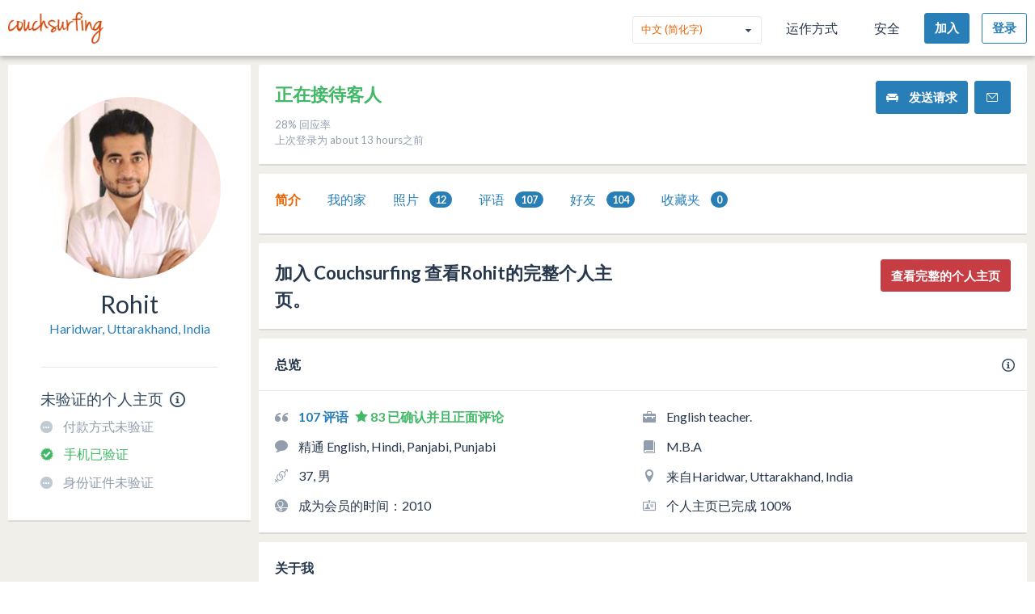

--- FILE ---
content_type: text/html; charset=utf-8
request_url: https://www.couchsurfing.com/people/samhrd
body_size: 38540
content:
<!doctype html>
<html class="no-js lang_zh"
      lang="zh"
      >
<head>
  <meta charset="utf-8" />
  <meta http-equiv="x-ua-compatible" content="ie=edge" />

  <title>Rohit 已加入 Couchsurfing！ | Couchsurfing</title>

  <meta name="apple-mobile-web-app-title" content="Couchsurfing" />
  <meta name="description" content="与我一起加入 Couchsurfing，结识朋友并分享真实的旅行体验" />
  
  <meta property="og:locale" content="zh" />
  <meta property="og:title" content="Rohit" />
  <meta property="og:type" content="website" />
  <meta property="og:site_name" content="Rohit" />
  <meta property="og:url" content="https://www.couchsurfing.com/people/samhrd" />
  <meta property="og:description" content="与我一起加入 Couchsurfing，结识朋友并分享真实的旅行体验" />
  <meta property="og:image" content="https://s3.amazonaws.com/ht-images.couchsurfing.com/u/2518762/e4863016-c196-4c20-983b-2b99d03adfed" />
  <meta property="og:image:secure_url" content="https://s3.amazonaws.com/ht-images.couchsurfing.com/u/2518762/e4863016-c196-4c20-983b-2b99d03adfed" />
  <meta property="og:image:width" content="1200" />
  <meta property="og:image:height" content="630" />
  <meta property="og:image" content="https://s3.amazonaws.com/ht-images.couchsurfing.com/u/2518762/e4863016-c196-4c20-983b-2b99d03adfed" />
  <meta property="og:image:secure_url" content="https://s3.amazonaws.com/ht-images.couchsurfing.com/u/2518762/e4863016-c196-4c20-983b-2b99d03adfed" />
  <meta property="og:image:width" content="400" />
  <meta property="og:image:height" content="400" />
  
  <meta name="robots" content="nofollow" />
  <meta name="viewport" content="width=device-width, initial-scale=1" />

  <meta name="twitter:site" content="@Couchsurfing">
  <meta name="twitter:title" content="Rohit">
  <meta name="twitter:description" content="与我一起加入 Couchsurfing，结识朋友并分享真实的旅行体验">
  <meta name="twitter:image" content="https://s3.amazonaws.com/ht-images.couchsurfing.com/u/2518762/e4863016-c196-4c20-983b-2b99d03adfed">
  <meta name="twitter:card" content="summary_large_image">

  <meta name="csrf-param" content="authenticity_token" />
<meta name="csrf-token" content="xMBz7thjDn02n5aI6fnIYYe_QwvwgsR8JqPZE27_QTB7qn3QHRKUrVqYlJInMAN3XXZ0wYxwadF2ualo1HakUw" />
  <meta name="ht-api-sig-key" content="dzd1aCpTUiNCd0Y0YUdmbnZyJFp3cWZDRjNrQEY1dnA=
">

    <script>
    var _rollbarConfig = {
      accessToken: '78ab8ee37b65496eb59387d58409aeaf',
      captureUncaught: true,
      captureUnhandledRejections: true,
      ignoredMessages: [
        "Script error.", "(unknown): Script error.", 
        "Blocked a frame with origin \"https:\/\/www\.couchsurfing\.com\" from accessing.*",
        "Uncaught TypeError: Cannot read properties of undefined (reading 'Domain')" // triggered by OneTrust Cookie consent (https://app.rollbar.com/a/couchsurfing/fix/item/Hammertime/82268#detail)
      ],
      payload: {
        environment: 'production',
        user_id: 'n/a'
      }
    };

    // Rollbar Snippet
    !function(r){function o(n){if(e[n])return e[n].exports;var t=e[n]={exports:{},id:n,loaded:!1};return r[n].call(t.exports,t,t.exports,o),t.loaded=!0,t.exports}var e={};return o.m=r,o.c=e,o.p="",o(0)}([function(r,o,e){"use strict";var n=e(1),t=e(4);_rollbarConfig=_rollbarConfig||{},_rollbarConfig.rollbarJsUrl=_rollbarConfig.rollbarJsUrl||"https://cdnjs.cloudflare.com/ajax/libs/rollbar.js/2.3.3/rollbar.min.js",_rollbarConfig.async=void 0===_rollbarConfig.async||_rollbarConfig.async;var a=n.setupShim(window,_rollbarConfig),l=t(_rollbarConfig);window.rollbar=n.Rollbar,a.loadFull(window,document,!_rollbarConfig.async,_rollbarConfig,l)},function(r,o,e){"use strict";function n(r){return function(){try{return r.apply(this,arguments)}catch(r){try{console.error("[Rollbar]: Internal error",r)}catch(r){}}}}function t(r,o){this.options=r,this._rollbarOldOnError=null;var e=s++;this.shimId=function(){return e},window&&window._rollbarShims&&(window._rollbarShims[e]={handler:o,messages:[]})}function a(r,o){var e=o.globalAlias||"Rollbar";if("object"==typeof r[e])return r[e];r._rollbarShims={},r._rollbarWrappedError=null;var t=new p(o);return n(function(){o.captureUncaught&&(t._rollbarOldOnError=r.onerror,i.captureUncaughtExceptions(r,t,!0),i.wrapGlobals(r,t,!0)),o.captureUnhandledRejections&&i.captureUnhandledRejections(r,t,!0);var n=o.autoInstrument;return o.enabled!==!1&&(void 0===n||n===!0||"object"==typeof n&&n.network)&&r.addEventListener&&(r.addEventListener("load",t.captureLoad.bind(t)),r.addEventListener("DOMContentLoaded",t.captureDomContentLoaded.bind(t))),r[e]=t,t})()}function l(r){return n(function(){var o=this,e=Array.prototype.slice.call(arguments,0),n={shim:o,method:r,args:e,ts:new Date};window._rollbarShims[this.shimId()].messages.push(n)})}var i=e(2),s=0,d=e(3),c=function(r,o){return new t(r,o)},p=d.bind(null,c);t.prototype.loadFull=function(r,o,e,t,a){var l=function(){var o;if(void 0===r._rollbarDidLoad){o=new Error("rollbar.js did not load");for(var e,n,t,l,i=0;e=r._rollbarShims[i++];)for(e=e.messages||[];n=e.shift();)for(t=n.args||[],i=0;i<t.length;++i)if(l=t[i],"function"==typeof l){l(o);break}}"function"==typeof a&&a(o)},i=!1,s=o.createElement("script"),d=o.getElementsByTagName("script")[0],c=d.parentNode;s.crossOrigin="",s.src=t.rollbarJsUrl,e||(s.async=!0),s.onload=s.onreadystatechange=n(function(){if(!(i||this.readyState&&"loaded"!==this.readyState&&"complete"!==this.readyState)){s.onload=s.onreadystatechange=null;try{c.removeChild(s)}catch(r){}i=!0,l()}}),c.insertBefore(s,d)},t.prototype.wrap=function(r,o,e){try{var n;if(n="function"==typeof o?o:function(){return o||{}},"function"!=typeof r)return r;if(r._isWrap)return r;if(!r._rollbar_wrapped&&(r._rollbar_wrapped=function(){e&&"function"==typeof e&&e.apply(this,arguments);try{return r.apply(this,arguments)}catch(e){var o=e;throw"string"==typeof o&&(o=new String(o)),o._rollbarContext=n()||{},o._rollbarContext._wrappedSource=r.toString(),window._rollbarWrappedError=o,o}},r._rollbar_wrapped._isWrap=!0,r.hasOwnProperty))for(var t in r)r.hasOwnProperty(t)&&(r._rollbar_wrapped[t]=r[t]);return r._rollbar_wrapped}catch(o){return r}};for(var u="log,debug,info,warn,warning,error,critical,global,configure,handleUncaughtException,handleUnhandledRejection,captureEvent,captureDomContentLoaded,captureLoad".split(","),f=0;f<u.length;++f)t.prototype[u[f]]=l(u[f]);r.exports={setupShim:a,Rollbar:p}},function(r,o){"use strict";function e(r,o,e){if(r){var t;"function"==typeof o._rollbarOldOnError?t=o._rollbarOldOnError:r.onerror&&!r.onerror.belongsToShim&&(t=r.onerror,o._rollbarOldOnError=t);var a=function(){var e=Array.prototype.slice.call(arguments,0);n(r,o,t,e)};a.belongsToShim=e,r.onerror=a}}function n(r,o,e,n){r._rollbarWrappedError&&(n[4]||(n[4]=r._rollbarWrappedError),n[5]||(n[5]=r._rollbarWrappedError._rollbarContext),r._rollbarWrappedError=null),o.handleUncaughtException.apply(o,n),e&&e.apply(r,n)}function t(r,o,e){if(r){"function"==typeof r._rollbarURH&&r._rollbarURH.belongsToShim&&r.removeEventListener("unhandledrejection",r._rollbarURH);var n=function(r){var e,n,t;try{e=r.reason}catch(r){e=void 0}try{n=r.promise}catch(r){n="[unhandledrejection] error getting `promise` from event"}try{t=r.detail,!e&&t&&(e=t.reason,n=t.promise)}catch(r){t="[unhandledrejection] error getting `detail` from event"}e||(e="[unhandledrejection] error getting `reason` from event"),o&&o.handleUnhandledRejection&&o.handleUnhandledRejection(e,n)};n.belongsToShim=e,r._rollbarURH=n,r.addEventListener("unhandledrejection",n)}}function a(r,o,e){if(r){var n,t,a="EventTarget,Window,Node,ApplicationCache,AudioTrackList,ChannelMergerNode,CryptoOperation,EventSource,FileReader,HTMLUnknownElement,IDBDatabase,IDBRequest,IDBTransaction,KeyOperation,MediaController,MessagePort,ModalWindow,Notification,SVGElementInstance,Screen,TextTrack,TextTrackCue,TextTrackList,WebSocket,WebSocketWorker,Worker,XMLHttpRequest,XMLHttpRequestEventTarget,XMLHttpRequestUpload".split(",");for(n=0;n<a.length;++n)t=a[n],r[t]&&r[t].prototype&&l(o,r[t].prototype,e)}}function l(r,o,e){if(o.hasOwnProperty&&o.hasOwnProperty("addEventListener")){for(var n=o.addEventListener;n._rollbarOldAdd&&n.belongsToShim;)n=n._rollbarOldAdd;var t=function(o,e,t){n.call(this,o,r.wrap(e),t)};t._rollbarOldAdd=n,t.belongsToShim=e,o.addEventListener=t;for(var a=o.removeEventListener;a._rollbarOldRemove&&a.belongsToShim;)a=a._rollbarOldRemove;var l=function(r,o,e){a.call(this,r,o&&o._rollbar_wrapped||o,e)};l._rollbarOldRemove=a,l.belongsToShim=e,o.removeEventListener=l}}r.exports={captureUncaughtExceptions:e,captureUnhandledRejections:t,wrapGlobals:a}},function(r,o){"use strict";function e(r,o){this.impl=r(o,this),this.options=o,n(e.prototype)}function n(r){for(var o=function(r){return function(){var o=Array.prototype.slice.call(arguments,0);if(this.impl[r])return this.impl[r].apply(this.impl,o)}},e="log,debug,info,warn,warning,error,critical,global,configure,handleUncaughtException,handleUnhandledRejection,_createItem,wrap,loadFull,shimId,captureEvent,captureDomContentLoaded,captureLoad".split(","),n=0;n<e.length;n++)r[e[n]]=o(e[n])}e.prototype._swapAndProcessMessages=function(r,o){this.impl=r(this.options);for(var e,n,t;e=o.shift();)n=e.method,t=e.args,this[n]&&"function"==typeof this[n]&&("captureDomContentLoaded"===n||"captureLoad"===n?this[n].apply(this,[t[0],e.ts]):this[n].apply(this,t));return this},r.exports=e},function(r,o){"use strict";r.exports=function(r){return function(o){if(!o&&!window._rollbarInitialized){r=r||{};for(var e,n,t=r.globalAlias||"Rollbar",a=window.rollbar,l=function(r){return new a(r)},i=0;e=window._rollbarShims[i++];)n||(n=e.handler),e.handler._swapAndProcessMessages(l,e.messages);window[t]=n,window._rollbarInitialized=!0}}}}]);
    // End Rollbar Snippet
  </script>


  <script src="//ht-assets.couchsurfing.com/assets/couchsurfing/vendor/modernizr-74a55e09d0039547d81fb0d19a7ae3fb73199b208785485b1705b9d041979f27.js"></script>
  <script src="https://ajax.googleapis.com/ajax/libs/jquery/2.2.4/jquery.min.js"></script>
  
  <script type="text/javascript">
  CS_GOOGLE_ANALYTICS_ACCOUNT = 'G-WD0BNJTN1B';
  CS_AMPLITUDE_ACCOUNT = 'c331db178b6b127c461c49aba343f762';

  // add user properties
  userProperties = {};
    CS_UID = null;


  window.dataLayer = window.dataLayer || [];
  function gtag(){dataLayer.push(arguments);}
  gtag('js', new Date());
  gtag('config', CS_GOOGLE_ANALYTICS_ACCOUNT);


  (function(e,t){
    var n=e.amplitude||{_q:[],_iq:{}};
    function s(e,t){e.prototype[t]=function(){
    this._q.push([t].concat(Array.prototype.slice.call(arguments,0)));return this}}
    var o=function(){this._q=[];return this}
    ;var a=["add","append","clearAll","prepend","set","setOnce","unset"]
    ;for(var c=0;c<a.length;c++){s(o,a[c])}n.Identify=o;var u=function(){this._q=[]
    ;return this}
    ;var l=["setProductId","setQuantity","setPrice","setRevenueType","setEventProperties"]
    ;for(var p=0;p<l.length;p++){s(u,l[p])}n.Revenue=u
    ;var d=["init","logEvent","logRevenue","setUserId","setUserProperties","setOptOut","setVersionName","setDomain","setDeviceId","enableTracking","setGlobalUserProperties","identify","clearUserProperties","setGroup","logRevenueV2","regenerateDeviceId","groupIdentify","onInit","logEventWithTimestamp","logEventWithGroups","setSessionId","resetSessionId"]
    ;function v(e){function t(t){e[t]=function(){
    e._q.push([t].concat(Array.prototype.slice.call(arguments,0)))}}
    for(var n=0;n<d.length;n++){t(d[n])}}v(n);n.getInstance=function(e){
    e=(!e||e.length===0?"$default_instance":e).toLowerCase()
    ;if(!n._iq.hasOwnProperty(e)){n._iq[e]={_q:[]};v(n._iq[e])}return n._iq[e]}
    ;e.amplitude=n})(window,document);

  amplitude.init(CS_AMPLITUDE_ACCOUNT, CS_UID, { 
    apiEndpoint: 'api2.amplitude.com',
    includeUtm: true, 
    includeReferrer: true,
    logLevel: 'DISABLE'
  });
  amplitude.setVersionName('1.20250417.1715');

  </script>
</script>



  
  <script type="text/javascript">
if (window.I18n){
    window.I18n.locale = "zh";
} else {
    window.I18n = { locale: "zh" };
}
</script>




    

  
  <script>
    // TODO: get rid of this global variable
    var deviceType = /iPad/.test(navigator.userAgent) ? 't' : /Mobile|iP(hone|od)|Android|BlackBerry|IEMobile|Silk/.test(navigator.userAgent) ? 'm': 'd';
  </script>

  <link rel="stylesheet" href="//ht-assets.couchsurfing.com/assets/couchsurfing/couchsurfing-3cb2d9c834d0131f89911c63797554801d095e352392a0aa3c81c97356158bc1.css" media="all" />
  <link rel="stylesheet" href="//ht-assets.couchsurfing.com/assets/global/global-a611cc47c46c8292e02cae2fc82095e014f4a505d2a8ffa2190193f73a9ed7f4.css" media="all" />
  

  <link rel="apple-touch-icon" href="//ht-assets.couchsurfing.com/assets/logo-square-f75556fb4b2efdb6a75f5884ac60f99a0ba153f0dcc3c5b9dd82ff3a3669ab30.png" />
  <!-- TODO: use canonical for featured city pages -->
  
  <link rel="prefetch" href="//ht-assets.couchsurfing.com/assets/couchsurfing-6df86e20d2df548abec5cbfdedec556ca82057df5943d12bf9e154558507687c.woff" />
  <link rel="shortcut icon" href="//ht-assets.couchsurfing.com/assets/favicon-2d1bc6a492a3e2abf369090a290ff99b7cc6c163b9a2bef0f41cd5f4cbbe139d.ico" />


<!-- TODO: remove any custom classes from body -->
<!-- TODO: do not rely on page_css_class in CSS, remove! -->
<body class="user_profiles_show lazyload ">

<!-- TODO: move to the bottom -->






<header class="global-header" >
  <div class="global-header-wrapper">
    <a title="Couchsurfing" class="global-header-logo mod-icon" data-toggle-close="true" data-amplitude-click="select_nav_menu" data-amplitude-properties="{&quot;menu_id&quot;:&quot;dashboard_logo&quot;}" href="/">
        <img alt="Couchsurfing logo" src="//ht-assets.couchsurfing.com/assets/logo-orange-0f7d0aed6c4bf4174f2c0f70bd7ebbb9e75b8feea0d21b03e18d8350c249048e.png" />
</a>
    <nav class="global-header-nav">

        <ul class="global-header-nav-logged-out">
          <li class="global-header-nav-list-item mod-no-mobile">
            <!-- Language dropdown -->
            <div class="select-dropdown">
              <select name="locale" id="locale" class="select-dropdown__language" data-set-locale-path="/locale" data-amplitude-click="language_click"><option value="en_US">English</option>
<option value="fr_FR">Français</option>
<option value="pt_BR">Português</option>
<option value="it_IT">Italiano</option>
<option value="es_ES">Español</option>
<option value="ru_RU">Русский</option>
<option selected="selected" value="zh_CN">中文 (简化字)</option>
<option value="pl_PL">Polski</option>
<option value="de_DE">Deutsch</option></select>
            </div>
          </li>

            <li class="global-header-nav-list-item mod-no-mobile mod-uppercase">
              <a class="global-header-link" href="https://www.couchsurfing.com/about/how-it-works">运作方式</a>
            </li>

            <li class="global-header-nav-list-item mod-no-mobile mod-uppercase">
              <a class="global-header-link" href="https://www.couchsurfing.com/about/safety">安全</a>
            </li>

              <li class="global-header-nav-list-item">
                <a class="global-header-nav-list-logged-out-button button mod-join mod-small-min-width js-user-join" data-amplitude-click="join" data-amplitude-properties="{&quot;source&quot;:&quot;&quot;}" href="/users/sign_up?join_source=header">加入</a>
              </li>

          <li class="global-header-nav-list-item">
            <a class="global-header-nav-list-logged-out-button button mod-blue mod-outline mod-small-min-width js-user-login" data-amplitude-click="login_select" data-amplitude-properties="{&quot;source&quot;:&quot;&quot;}" href="/users/sign_in?cs_new_fe=true">登录</a>
          </li>
        </ul>
    </nav>
  </div>
</header>
<script>
  $(document).ready(function() {
    const $warning = $('#es8-warning');
    const $closeBtn = $('#close-es8-warning');

    $closeBtn.on('click', function() {
      $warning.slideUp();
      localStorage.setItem('esWarningClosed', 'true');
    });

    try {
      new Function("async function test() {}");
    } catch (e) {
      if (!localStorage.getItem('esWarningClosed')) {
        $warning.slideDown();
      }
    }
  });
</script>
<div id="es8-warning" class="flash mod-alert" style="margin-bottom: 0; display: none;" >
  <span id="close-es8-warning" style="cursor: pointer; float: right; padding: 0 10px; ">&times;</span>
  由于您的浏览器不支持现代 JavaScript，本网站的某些功能可能无法正常运行。请更新浏览器以获得最佳体验。
</div>





  <div data-flash="" data-error="" data-global-flash="" class="flash mod-error is-hidden">
      <span aria-hidden="true" data-icon="&#xe60e;"
        class="icon mod-error mod-on-left"></span>

    <span data-flash-msg>
      
    </span>
</div>







<main class="main mod-show-user_profile" data-pjax-container>
    

<div class="column mod-sidebar">
  <div class="box">
    
  <div class="profile-sidebar__user-status u-text-center u-clear">
    


      <a class="mod-no-underline" href="/people/samhrd">
        <img alt="Rohit的照片" class="box-image-image mod-thread-avatar mod-round" src="https://tcdn.couchsurfing.com/bkPZNG84vYyBRyCutQGaxvFi4R4=/200x200/smart/https://s3.amazonaws.com/ht-images.couchsurfing.com/u/2518762/e4863016-c196-4c20-983b-2b99d03adfed" />
</a>




    <div class="profile-sidebar__user-info">
      <span class="text mod-relative">
        <!-- TODO: refactor & simplify (use helpers) -->

    <a class="profile-sidebar__username-link text mod-black" href="/people/samhrd"><span class="profile-sidebar__username-link text mod-black">Rohit</span></a>


      </span>

      
  <a class="profile-sidebar__city text mod-regular mod-block" href="/place?location_text=Haridwar%2C+Uttarakhand%2C+India">Haridwar, Uttarakhand, India</a>

    </div>



      <div class="profile-sidebar__verification u-text-left u-clear">

        <!-- Verification status title -->
        <h3 class="profile-sidebar__verification-title">
          <span class="text mod-big mod-normal">未验证的个人主页</span>

          <!-- Verification checkmark icon -->

          <!-- TODO: remove cs_new_fe param ? -->
          <!-- Verification info icon -->
            <a class="mod-no-underline" data-modal="true" data-overlay-close="true" href="/verifications/info?cs_new_fe=true">
              <span aria-hidden="true" data-icon="&#xe615;"
        class="icon mod-info mod-large mod-on-right "></span>
</a>        </h3>

        
  <!-- New user profile verification actions -->
    <ul class="actions-list">




        <!-- Payment Verification -->
          <li class="actions-list-item">
            <span aria-hidden="true" data-icon="&#xe600;"
        class="icon mod-verified mod-on-left mod-medium mod-not-verified"></span>

            <span class="text mod-verification mod-regular"
                  data-payment-verification-status
                  >
                    付款方式未验证
            </span>
          </li>

        <!-- Phone Verification -->
        <li class="actions-list-item">
          <span aria-hidden="true" data-icon="&#xe600;"
        class="icon mod-verified mod-on-left mod-regular"></span>

          <span class="text mod-verification is-verified mod-regular"
                data-phone-verification-status
                data-verified=&quot;true&quot;
                data-verified-text="手机已验证">
                  手机已验证
          </span>
        </li>

        <!-- Government ID Verification -->
        <li class="actions-list-item">
          <span aria-hidden="true" data-icon="&#xe600;"
        class="icon mod-verified mod-on-left mod-medium mod-not-verified"></span>

          <span class="text mod-verification mod-regular"
                data-payment-verification-status
                >
                  身份证件未验证
          </span>
        </li>

      <!-- Address Verification -->


    </ul>


        <!-- Upgrade to Verify Profile Button -->

      </div>
  </div>


  </div>

  

</div>

<div class="column mod-main"
  data-amplitude-pageview="profile_page"
  data-amplitude-properties='{"type":"other","other_user_id":2518762}'
  
  >


  
  <section class="box">
    <div class="box-content mod-padded">
      <div class="multicolumn">
        <div class="multicolumn-column mod-3-5">
            <h1>
              <span class="mod-large mod-positive">正在接待客人</span>
            </h1>

            <ul class="mod-tight">
                <li class="text mod-gray mod-medium">
                  28% 回应率
                </li>

              <li class="text mod-gray mod-medium">
                上次登录为 about 13 hours之前
              </li>
            </ul>
        </div>

        <div class="multicolumn-column mod-2-5">
          <ul class="mod-inline mod-buttons">

              <!-- TODO: refactor & dry -->

                    <li>
  <a class="button send-request" href="/couch_visits/new?cs_new_fe=true&amp;to_id=2518762&amp;type=inline">
    <span aria-hidden="true" data-icon="&#xe606;"
        class="icon mod-couch mod-on-left"></span>
    发送请求
</a></li>

                    <li>
  <a class="button mod-small-min-width send-message-button" href="/messages/new?cs_new_fe=true&amp;id=2518762">
    <span aria-hidden="true" data-icon="&#xe93a;"
        class="icon mod-inbox"></span>
</a></li>



          </ul>
        </div>
      </div>
    </div>
  </section>


  <div class="box" id="send-request-inline-container"></div>

  
  <nav class="box js-profile-navigation">
    <div class="box-actions">
      <ul class="tabs-list" role="tablist">
          <li class="tabs-list-tab" role="tab">
            <a class="tab-link is-selected" href="/people/samhrd">简介</a>
          </li>

            <li class="tabs-list-tab" role="tab">
              <a class="tab-link" href="/people/samhrd/couch">我的家</a>
            </li>

          <li class="tabs-list-tab" role="tab">
            <a class="tab-link" href="/people/samhrd/photos">
              照片 <span class="badge">12</span>
</a>          </li>

        <li class="tabs-list-tab" role="tab">
          <a class="tab-link profile_references_link" href="/people/samhrd/references">
            评语
            <span class="badge">107</span>
</a>        </li>

          <li class="tabs-list-tab" role="tab">
            <a class="tab-link friends_page_link" href="/people/samhrd/friends">
              好友 
              <span class="badge">104</span>
</a>          </li>


        <li class="tabs-list-tab" role="tab">
          <a class="tab-link" href="/people/samhrd/favorites">
            收藏夹
            <span class="badge">0</span>
</a>        </li>

      </ul>
    </div>
  </nav>


  <div data-async-container="profile-info">
      

      <section class="box">
    <div class="box-content mod-padded">
      <div class="multicolumn">
        <div class="multicolumn-column mod-3-4">
            <h1 class="mod-tight"><span class="mod-large">
              加入 Couchsurfing 查看Rohit的完整个人主页。
            </span></h1>
        </div>

        <div class="multicolumn-column mod-1-4">
          <ul class="mod-inline mod-buttons">
            <li>
              <a amplitude_click="login_select" amplitude_properties="source view_full_profile" class="button mod-logged-out-cta" href="/users/sign_in">查看完整的个人主页</a>
            </li>
          </ul>
        </div>
      </div>
    </div>
  </section>


    <section class="box">
    <header class="box-header">
      <h3 class="box-header-title">
        总览

        <span class="mod-absolute-right">
          <a class="mod-icon" data-modal="true" data-overlay-close="true" href="/info/profile_safety">
            <span aria-hidden="true" data-icon="&#xe615;"
        class="icon mod-info"></span>
</a>        </span>
      </h3>
    </header>

    <div class="box-content mod-padded">
      <div class="multicolumn">
        <div class="multicolumn-column mod-1-2">
          <ul class="mod-icon-bullets">
            <li><strong>
              <span aria-hidden="true" data-icon="&#xe623;"
        class="icon mod-reference"></span>


                <a class="cs-references-count" href="/people/samhrd/references">
                  107
                  评语
</a>
                  <span aria-hidden="true" data-icon="&#xe62e;"
        class="icon mod-star-filled mod-positive"></span>
                  <span class="mod-positive">
                    83
                    已确认并且正面评论
                  </span>
            </strong></li>


            <li>
              <span aria-hidden="true" data-icon="&#xe617;"
        class="icon mod-languages"></span>

              精通 English, Hindi, Panjabi, Punjabi
            </li>

            <li><span aria-hidden="true" data-icon="&#xe61d;"
        class="icon mod-orientation"></span> 37, 男</li>

            <li>
              <span aria-hidden="true" data-icon="&#xe607;"
        class="icon mod-cs-experience"></span>

              成为会员的时间：2010

            </li>
          </ul>
        </div>

        <div class="multicolumn-column mod-1-2">
          <ul class="mod-icon-bullets">
            <li>
              <span aria-hidden="true" data-icon="&#xe61c;"
        class="icon mod-occupation"></span>

              English teacher.
            </li>

            <li>
              <span aria-hidden="true" data-icon="&#xe60d;"
        class="icon mod-education"></span>

              M.B.A
            </li>

            <li>
              <span aria-hidden="true" data-icon="&#xe61a;"
        class="icon mod-location"></span>

              来自Haridwar, Uttarakhand, India
            </li>


              <li>
                <span aria-hidden="true" data-icon="&#xe621;"
        class="icon mod-profile-overview"></span>

                  个人主页已完成 100%
              </li>
          </ul>
        </div>
      </div>
    </div>
  </section>

    <section class="box">
    <header class="box-header">
      <h1 class="box-header-title">关于我</h1>
    </header>

      <div class="box-content mod-padded">
        <p>CURRENT MISSION</p>

<p>*i'm here to show and help visitors around the city.i love being happy and want to share this joy with others.**</p>

<p>ABOUT ME</p>

<p>I'm positive person with full of crazy ideas:( i assumed that travelling in the best way to meet new people, cultures and places i'm rly easy going person,full of energy and positive vibrations.the best way to check it is to meet me...****</p>

<p>PHILOSOPHY</p>

<p>*****We are here for a good time not for a long time so enjoy every second.****
<br>****don't try to change others jst change yourself***</p>

          <h2>我为什么加入 Couchsurfing</h2>

          <p>HOW I PARTICIPATE IN COUCHSURFING</p>

<p>through one of my friend.</p>

<p>COUCHSURFING EXPERIENCE</p>

<p>Rly i've had vry gud time wid all my couchsurfers....i've got this opportunity to host several times and i'd fun wid them i have hosted CHRIS,ISHA for 2 days (in march) FAITH WID HER CHILDREN for 2 days (in march) DONAL WITH HER FRIEND for 1 day(in april), JOHNAS for 2 days(in april), DAVID frm swiz in may n MARC from SPAIN for 2 days (in AUG).PETRA from c.republic for 1 day (in sept).</p>

          <h2>兴趣</h2>

          <p>I'm intrested in so many things ... *****making laugh others. *****share eveybody's problems. </p>

            <ul class="interests-list">
              <li class="interests-list-item -icon"><span aria-hidden="true" data-icon="&#xe906;"
        class="icon mod-tag"></span></li>
                <li class="interests-list-item">i love helping travellers</li>
            </ul>

          <h2>音乐、电影和书籍</h2>

          <p>movies.titanic,jab we met,terminator,twilight..
<br>music.shakira,akon.
<br>books.the monk who sold his ferrari,the secret,you can win.the magic of big thinking.
</p>

          <h2>我做过的一件不可思议的事情</h2>

          <p>went for river rafting that was very thrilling.</p>

          <h2>教，学，和分享</h2>

          <p>As i am a teacher so i can give you sum tips about the way to control your anger means everything which is related with the personality development. and i'd like to learn everything watevr gud u'd teach me..i can share info abt haridwar..</p>



      </div>

    
  </section>


      <section class="box">
    <div class="box-content mod-padded">
      <div class="multicolumn">
        <div class="multicolumn-column mod-3-4">
            <h1 class="mod-tight"><span class="mod-large">
              加入 Couchsurfing 查看Rohit的完整个人主页。
            </span></h1>
        </div>

        <div class="multicolumn-column mod-1-4">
          <ul class="mod-inline mod-buttons">
            <li>
              <a amplitude_click="login_select" amplitude_properties="source view_full_profile" class="button mod-logged-out-cta" href="/users/sign_in">查看完整的个人主页</a>
            </li>
          </ul>
        </div>
      </div>
    </div>
  </section>


    <section class="box">
    <header class="box-header">
      <h1 class="box-header-title">我的群组</h1>
    </header>

    <div class="box-content mod-padded">
      <div class="multicolumn-fluid">
        <ul>
            <li>
              <a class="mod-black" href="/groups/quit-your-job-and-travel">Quit your job and travel!!!!!</a>

            </li>
            <li>
              <a class="mod-black" href="/groups/yoga-meditation-reiki-nlp">Yoga, Meditation, Reiki &amp;am...</a>

            </li>
            <li>
              <a class="mod-black" href="/groups/last-minute-couch-in-haridwar-or-rishikesh">Last minute couch in haridw...</a>

                <span class="badge">群主</span>
            </li>
            <li>
              <a class="mod-black" href="/groups/uttaranchal">UTTARANCHAL</a>

            </li>
            <li>
              <a class="mod-black" href="/groups/the-people-who-have-a-sense-of-humor-group">The people who have a sense...</a>

            </li>
            <li>
              <a class="mod-black" href="/groups/haridwar-and-rishikesh">HARIDWAR AND RISHIKESH</a>

            </li>
        </ul>
      </div>
    </div>

  </section>


  </div>
  <div class="box loadable" data-async-loadable="profile-info"></div>


</div>



</main>

  
<footer class="footer js-footer flexbox">
  <div class="footer-wrap">

    <ul class="footer-links-list mod-footer-links-list-main">
      <li class="footer-links-list-item">
        <a class="footer-link" href="https://www.couchsurfing.com/about/about-us">简介</a>
      </li>
      <li class="footer-links-list-item">
        <a class="footer-link" href="https://www.couchsurfing.com/about/safety">安全</a>
      </li>
      <li class="footer-links-list-item">
        <a class="footer-link" target="_blank" href="https://support.couchsurfing.com">支持</a>
      </li>
      <li class="footer-links-list-item">
        <a class="footer-link" target="_blank" href="https://blog.couchsurfing.com/">博客</a>
      </li>
      <li class="footer-links-list-item">
        <a class="footer-link" target="_blank" href="https://store.couchsurfing.com/">商店</a>
      </li>
      <li class="footer-links-list-item footer-cookie-settings-link">
        <a class="footer-link js-cookie-preferences" href="#">Cookie 设置</a>
      </li>
    </ul>

    <div class="footer-language">
      <!-- Language dropdown -->
      <form action="/locale" accept-charset="UTF-8" method="post"><input type="hidden" name="authenticity_token" value="JTCfygZ6KtVDSwpvSdwbzGM6d3Vu4G8E7XbkVvrywKzW8i4uP3UMUTwpf2wpL3W8ikgwUwYdQeLeYGKKUjd37Q" autocomplete="off" />
        <div class="select-dropdown">
          <select name="locale" id="locale" class="select-dropdown__language footer-language-dropdown" data-set-locale-path="/locale" data-amplitude-click="language_click"><option value="en_US">English</option>
<option value="fr_FR">Français</option>
<option value="pt_BR">Português</option>
<option value="it_IT">Italiano</option>
<option value="es_ES">Español</option>
<option value="ru_RU">Русский</option>
<option selected="selected" value="zh_CN">中文 (简化字)</option>
<option value="pl_PL">Polski</option>
<option value="de_DE">Deutsch</option></select>
        </div>
        <input type="submit" value="Change" class="change-language-button button">
</form>    </div>

    <!-- Social & Mobile Icons -->
    <div class="footer-icons">
      <section class="footer-block">
  <h3 class="footer-header">
    联系我们
  </h3>

  <ul class="icons-list">
    <li class="icons-list-item">
      <a class="mod-icon mod-circled mod-social mod-facebook" target="_blank" title="Facebook" href="https://facebook.com/couchsurfing">
        <span aria-hidden="true" data-icon="&#xe610;"
        class="icon mod-facebook"></span>
</a>    </li>
    <li class="icons-list-item">
      <a class="mod-icon mod-circled mod-social mod-twitter" target="_blank" title="Twitter" href="https://twitter.com/couchsurfing">
        <span aria-hidden="true" data-icon="&#xe632;"
        class="icon mod-twitter"></span>
</a>    </li>
    <li class="icons-list-item">
      <a class="mod-icon mod-circled mod-social mod-tumblr" target="_blank" title="Tumblr" href="https://couchsurfing.tumblr.com/">
        <span aria-hidden="true" data-icon="&#xe631;"
        class="icon mod-tumblr"></span>
</a>    </li>
    <li class="icons-list-item">
      <a class="mod-icon mod-circled mod-social mod-instagram" target="_blank" title="Instagram" href="https://instagram.com/couchsurfing">
        <span aria-hidden="true" data-icon="&#xe616;"
        class="icon mod-instagram"></span>
</a>    </li>
  </ul>
</section>
      <div class="footer-block mod-mobile-apps">
        <section>
          <h3 class="footer-header">
            移动应用
          </h3>
          <ul class="icons-list">
            <li class="icons-list-item">
              <a target="_blank" class="mod-icon mod-circled mod-social mod-apple" title="iOS 应用商店" href="https://itunes.apple.com/us/app/couchsurfing/id525642917">
                <span aria-hidden="true" data-icon="&#xe63b;"
        class="icon mod-apple"></span>
</a>            </li>
            <li class="icons-list-item">
              <a target="_blank" class="mod-icon mod-circled mod-social mod-android" title="Google Play 商店" href="https://play.google.com/store/apps/details?id=com.couchsurfing.mobile.android">
                <span aria-hidden="true" data-icon="&#xe63c;"
        class="icon mod-android"></span>
</a>            </li>
          </ul>
        </section>
      </div>
    </div>

    <ul class="footer-links-list mod-small">
      <li class="footer-links-list-item">
        © 1999 - 2026 Couchsurfing International, Inc.

      </li>
      <li class="footer-links-list-item">
        <a class="footer-link" href="https://www.couchsurfing.com/about/terms-of-use">条款</a>
      </li>
      <li class="footer-links-list-item">
        <a class="footer-link" href="https://www.couchsurfing.com/about/privacy-policy">隐私</a>
      </li>
      <li class="footer-links-list-item">
        <a class="footer-link" href="/places">网站地图</a>
      </li>
    </ul>
  </div>
</footer>




<script src="https://ajax.googleapis.com/ajax/libs/webfont/1.6.26/webfont.js"></script>
<script>
  if (typeof WebFont === 'object') {
    WebFont.load({google: {families: ['Lato:400,700,300:latin,latin-ext']}});
  }
</script>


<!-- Facebook Pixel Code -->
<script>
!function(f,b,e,v,n,t,s){if(f.fbq)return;n=f.fbq=function(){n.callMethod?
n.callMethod.apply(n,arguments):n.queue.push(arguments)};if(!f._fbq)f._fbq=n;
n.push=n;n.loaded=!0;n.version='2.0';n.queue=[];t=b.createElement(e);t.async=!0;
t.src=v;s=b.getElementsByTagName(e)[0];s.parentNode.insertBefore(t,s)}(window,
document,'script','https://connect.facebook.net/en_US/fbevents.js');

fbq('consent', 'revoke'); 

fbq('init', '1948608388708675', {
});
fbq('track', 'PageView');
</script>

<noscript><img height="1" width="1" style="display:none" src="https://www.facebook.com/tr?id=1948608388708675&ev=PageView&noscript=1"/></noscript>
<!-- DO NOT MODIFY -->
<!-- End Facebook Pixel Code -->


<script src="//ht-assets.couchsurfing.com/assets/global/global-10ddc5584958c59c04b560f573668cebe78d103ad669c8d391fc29faeccd66af.js"></script>
<script src="//ht-assets.couchsurfing.com/assets/couchsurfing/couchsurfing_body-9e33085a5f1c057858d7a5f537d93e10e44768864ab9f2ac9a311a8e575bf106.js"></script>

  <!-- OneTrust Cookies Consent Notice start -->
  <script src="https://cdn.cookielaw.org/scripttemplates/otSDKStub.js" type="text/javascript" charset="UTF-8" data-domain-script="b35056db-71aa-439b-866d-75b12efcded8"></script>
  <!-- OneTrust Cookies Consent Notice end -->

    <script src="//ht-assets.couchsurfing.com/assets/page_specific/user_profiles_show-4eef6a5d942d18f3904106e603a4e9d59e40cde7773e29a3c38efce2b180672d.js"></script>
    <script src="//ht-assets.couchsurfing.com/assets/page_specific/preferences_account-968dc84b9ce12861c0d3f1bd2e4f92ca01ee9f848066cfc701aa01c26f835efd.js"></script>



<script>
  (function(a, ns, cb, l) {
    l = document.createElement('link');
    l.rel = "stylesheet"
    l.type = "text/css"
    l.href = "//fast.appcues.com/appcues.css"
    l.id = 'appcues-css'
    document.getElementsByTagName('head')[0].appendChild(l);
    window[ns] = function(callback) {
      (window[ns].q = window[ns].q || []).push(callback);
      if (window[a] != null) {
        while (window[ns].q.length) {
          cb = window[ns].q.shift();
          if (typeof cb === 'function') cb();
        }
      }
    };
  })('Appcues', 'AppcuesReady');
</script>

    <script>
      AppcuesReady(function() {
        Appcues.anonymous();
      });
    </script>

<script src="//fast.appcues.com/22666.js" async defer onload="AppcuesReady()"></script>

<script type="text/javascript">
  var _user_id = '';
  var _session_id = '';

  var _sift = window._sift = window._sift || [];
  _sift.push(['_setAccount', '2058321eba']);
  _sift.push(['_setUserId', _user_id]);
  _sift.push(['_setSessionId', _session_id]);
  _sift.push(['_trackPageview']);

 (function() {
   function ls() {
     var e = document.createElement('script');
     e.src = 'https://cdn.siftscience.com/s.js';
     document.body.appendChild(e);
   }
   if (window.attachEvent) {
     window.attachEvent('onload', ls);
   } else {
     window.addEventListener('load', ls, false);
   }
 })();
</script>
</body>

</html>
